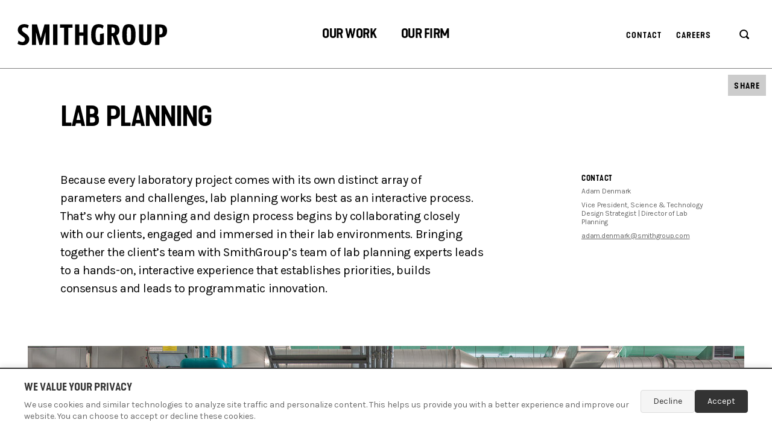

--- FILE ---
content_type: text/html; charset=UTF-8
request_url: https://www.smithgroup.com/our-work/services/lab-planning
body_size: 15933
content:
<!DOCTYPE html><html lang="en" dir="ltr" prefix="content: http://purl.org/rss/1.0/modules/content/ dc: http://purl.org/dc/terms/ foaf: http://xmlns.com/foaf/0.1/ og: http://ogp.me/ns# rdfs: http://www.w3.org/2000/01/rdf-schema# schema: http://schema.org/ sioc: http://rdfs.org/sioc/ns# sioct: http://rdfs.org/sioc/types# skos: http://www.w3.org/2004/02/skos/core# xsd: http://www.w3.org/2001/XMLSchema# " class="no-js"><head><meta charset="utf-8" /><link rel="canonical" href="https://www.smithgroup.com/our-work/services/lab-planning" /><meta name="description" content="Because every laboratory project comes with its own distinct array of parameters and challenges, lab planning works best as an interactive process. That’s why our planning and design process begins by collaborating closely with our clients, engaged and immersed in their lab environments. Bringing together the client’s team with SmithGroup’s team of lab planning experts leads to a hands-on, interactive experience that establishes priorities, builds consensus and leads to programmatic innovation." /><meta property="og:site_name" content="SmithGroup" /><meta property="og:title" content="Lab Planning" /><meta name="twitter:site" content="@SmithGroup" /><meta name="twitter:title" content="Lab Planning" /><meta name="twitter:site:id" content="61096386" /><meta name="Generator" content="Drupal 9 (https://www.drupal.org)" /><meta name="MobileOptimized" content="width" /><meta name="HandheldFriendly" content="true" /><meta name="viewport" content="width=device-width, initial-scale=1.0" /><link rel="alternate" hreflang="en" href="https://www.smithgroup.com/our-work/services/lab-planning" /><title>Lab Planning | SmithGroup</title><meta name="format-detection" content="telephone=no"><link rel="dns-prefetch" href="//fonts.googleapis.com"><link rel="dns-prefetch" href="//hello.myfonts.net"><link rel="preconnect" href="https://fonts.gstatic.com" crossorigin><link rel="preload" href="/themes/custom/smithgroup/fonts/36B460_0_0.woff2" as="font" type="font/woff2" crossorigin><link rel="preload" href="/themes/custom/smithgroup/fonts/36B460_1_0.woff2" as="font" type="font/woff2" crossorigin><link rel="preconnect" href="https://player.vimeo.com" crossorigin><link rel="preconnect" href="https://i.vimeocdn.com" crossorigin><link rel="preconnect" href="https://f.vimeocdn.com" crossorigin><link rel="alternate" type="application/rss+xml" title="SmithGroup" href="https://www.smithgroup.com/news/rss.xml"><link rel="stylesheet" media="all" href="/sites/default/files/css/css_f4xOkWFTRB_Dn6B7u8ydyq0exPSGo2p7HsC7E260HBA.css" /><link rel="stylesheet" media="all" href="https://fonts.googleapis.com/css?family=Karla:400,400i,700,700i" /><link rel="stylesheet" media="all" href="https://hello.myfonts.net/count/36b460" /><link rel="stylesheet" media="all" href="/sites/default/files/css/css_vPtoi9MB_uBD7F8Kk1ptRaa8u4NyUNpQbGFdGhI_REM.css" /> <script>
// Matomo consent management
(function() {
const CONSENT_COOKIE_NAME = 'matomo_consent';
const CONSENT_DURATION = 365; // days
// Check if user has already made a consent decision
function getConsentDecision() {
return localStorage.getItem(CONSENT_COOKIE_NAME);
}
// Save consent decision
function saveConsentDecision(consent) {
localStorage.setItem(CONSENT_COOKIE_NAME, consent);
var expiryDate = new Date();
expiryDate.setDate(expiryDate.getDate() + CONSENT_DURATION);
localStorage.setItem(CONSENT_COOKIE_NAME + '_expiry', expiryDate.getTime());
}
// Check if consent has expired
function isConsentExpired() {
var expiry = localStorage.getItem(CONSENT_COOKIE_NAME + '_expiry');
if (!expiry) return true;
return new Date().getTime() > parseInt(expiry);
}
// Load Matomo tracking
function loadMatomo() {
var _paq = window._paq = window._paq || [];
_paq.push(['trackPageView']);
_paq.push(['enableLinkTracking']);
(function() {
var u="https://smithgroup.matomo.cloud/";
_paq.push(['setTrackerUrl', u+'matomo.php']);
_paq.push(['setSiteId', '1']);
var d=document, g=d.createElement('script'), s=d.getElementsByTagName('script')[0];
g.async=true; g.src='https://cdn.matomo.cloud/smithgroup.matomo.cloud/matomo.js'; s.parentNode.insertBefore(g,s);
})();
}
// Handle consent decision
function handleConsent(accepted) {
saveConsentDecision(accepted ? 'accepted' : 'declined');
hideConsentPopup();
if (accepted) {
loadMatomo();
}
}
// Show consent popup
function showConsentPopup() {
var popup = document.getElementById('matomo-consent-popup');
if (popup) {
popup.style.display = 'block';
}
}
// Hide consent popup
function hideConsentPopup() {
var popup = document.getElementById('matomo-consent-popup');
if (popup) {
popup.style.display = 'none';
}
}
// Initialize consent management
function initConsent() {
var decision = getConsentDecision();
var expired = isConsentExpired();
if (decision && !expired) {
// User has already made a decision and it hasn't expired
if (decision === 'accepted') {
loadMatomo();
}
} else {
// Show consent popup
showConsentPopup();
}
}
// Make functions globally available
window.matomoConsent = {
accept: function() { handleConsent(true); },
decline: function() { handleConsent(false); }
};
// Initialize when DOM is ready
if (document.readyState === 'loading') {
document.addEventListener('DOMContentLoaded', initConsent);
} else {
initConsent();
}
})();
</script></head><body class="site--generic-page site is-node node-service-page path-node "> <noscript><iframe src="https://www.googletagmanager.com/ns.html?id=GTM-N3T88L8" height="0" width="0" style="display:none;visibility:hidden"></iframe></noscript> <svg xmlns="http://www.w3.org/2000/svg" xmlns:xlink="http://www.w3.org/1999/xlink" width="0" height="0" style="position:absolute"> <defs> <path d="M8.482 3C8.027 2.425 7.533 2.796 7 4.113L25.796 30.5 7 56.887 8.482 58l12.974-18.456 5.662-8.055.704-.99-.704-.988C15.15 12.41 8.938 3.575 8.482 3z" id="chevron-left-path"/> <filter x="-60%" y="-29.9%" width="220.1%" height="145.2%" filterUnits="objectBoundingBox" id="chevron-left-filter"> <feOffset dy="-4" in="SourceAlpha" result="shadowOffsetOuter1"/> <feGaussianBlur stdDeviation="3.5" in="shadowOffsetOuter1" result="shadowBlurOuter1"/> <feColorMatrix values="0 0 0 0 0 0 0 0 0 0 0 0 0 0 0 0 0 0 0.16443048 0" in="shadowBlurOuter1"/> </filter> <path id="chevron-right-path" d="M5.482 4L4 5.113 22.796 31.5 4 57.887 5.482 59l12.974-18.456 5.662-8.055.704-.99-.704-.988z"/> <filter x="-45.6%" y="-17.3%" width="210.5%" height="141.8%" filterUnits="objectBoundingBox" id="chevron-right-filter"> <feOffset dx="2" dy="2" in="SourceAlpha" result="shadowOffsetOuter1"/> <feGaussianBlur stdDeviation="3.5" in="shadowOffsetOuter1" result="shadowBlurOuter1"/> <feColorMatrix values="0 0 0 0 0 0 0 0 0 0 0 0 0 0 0 0 0 0 0.16443048 0" in="shadowBlurOuter1"/> </filter> <symbol id="chevron-left" viewBox="0 0 34 69"> <g transform="rotate(-180 17.411 30.37)" fill="none" fill-rule="evenodd"> <use fill="#000" filter="url(#chevron-left-filter)" xlink:href="#chevron-left-path"/> <use fill="#FFF" xlink:href="#chevron-left-path"/> </g> </symbol> <symbol id="chevron-right" viewBox="0 0 33 67"> <g fill="none" fill-rule="evenodd"> <use fill="#000" filter="url(#chevron-right-filter)" xlink:href="#chevron-right-path"/> <use fill="#FFF" xlink:href="#chevron-right-path"/> </g> </symbol> <symbol id="facebook" viewBox="0 0 32 32"> <path d="M19 6h5V0h-5c-3.86 0-7 3.14-7 7v3H8v6h4v16h6V16h5l1-6h-6V7c0-.542.458-1 1-1z"/> </symbol> <symbol id="instagram" viewBox="0 0 32 32"> <path d="M16 2.881c4.275 0 4.781.019 6.462.094 1.563.069 2.406.331 2.969.55a4.952 4.952 0 0 1 1.837 1.194 5.015 5.015 0 0 1 1.2 1.838c.219.563.481 1.412.55 2.969.075 1.688.094 2.194.094 6.463s-.019 4.781-.094 6.463c-.069 1.563-.331 2.406-.55 2.969a4.94 4.94 0 0 1-1.194 1.837 5.02 5.02 0 0 1-1.837 1.2c-.563.219-1.413.481-2.969.55-1.688.075-2.194.094-6.463.094s-4.781-.019-6.463-.094c-1.563-.069-2.406-.331-2.969-.55a4.952 4.952 0 0 1-1.838-1.194 5.02 5.02 0 0 1-1.2-1.837c-.219-.563-.481-1.413-.55-2.969-.075-1.688-.094-2.194-.094-6.463s.019-4.781.094-6.463c.069-1.563.331-2.406.55-2.969a4.964 4.964 0 0 1 1.194-1.838 5.015 5.015 0 0 1 1.838-1.2c.563-.219 1.412-.481 2.969-.55 1.681-.075 2.188-.094 6.463-.094zM16 0c-4.344 0-4.887.019-6.594.094-1.7.075-2.869.35-3.881.744-1.056.412-1.95.956-2.837 1.85a7.833 7.833 0 0 0-1.85 2.831C.444 6.538.169 7.7.094 9.4.019 11.113 0 11.656 0 16s.019 4.887.094 6.594c.075 1.7.35 2.869.744 3.881.413 1.056.956 1.95 1.85 2.837a7.82 7.82 0 0 0 2.831 1.844c1.019.394 2.181.669 3.881.744 1.706.075 2.25.094 6.594.094s4.888-.019 6.594-.094c1.7-.075 2.869-.35 3.881-.744 1.05-.406 1.944-.956 2.831-1.844s1.438-1.781 1.844-2.831c.394-1.019.669-2.181.744-3.881.075-1.706.094-2.25.094-6.594s-.019-4.887-.094-6.594c-.075-1.7-.35-2.869-.744-3.881a7.506 7.506 0 0 0-1.831-2.844A7.82 7.82 0 0 0 26.482.843C25.463.449 24.301.174 22.601.099c-1.712-.081-2.256-.1-6.6-.1z"/> <path d="M16 7.781c-4.537 0-8.219 3.681-8.219 8.219s3.681 8.219 8.219 8.219 8.219-3.681 8.219-8.219A8.221 8.221 0 0 0 16 7.781zm0 13.55a5.331 5.331 0 1 1 0-10.663 5.331 5.331 0 0 1 0 10.663zM26.462 7.456a1.919 1.919 0 1 1-3.838 0 1.919 1.919 0 0 1 3.838 0z"/> </symbol> <symbol id="linkedin" viewBox="0 0 32 32"> <path d="M12 12h5.535v2.837h.079c.77-1.381 2.655-2.837 5.464-2.837C28.92 12 30 15.637 30 20.367V30h-5.769v-8.54c0-2.037-.042-4.657-3.001-4.657-3.005 0-3.463 2.218-3.463 4.509V30H12V12zM2 12h6v18H2V12zm6-5a3 3 0 1 1-6 0 3 3 0 0 1 6 0z"/> </symbol> <symbol id="wechat" viewBox="0 0 32 32"> <path d="M9.648 3.726c-8.909 1.591-11.878 11.656-4.792 16.263 0.389 0.25 0.389 0.222-0.194 1.961l-0.5 1.489 3.589-1.924 0.953 0.231c0.999 0.25 2.276 0.426 3.127 0.426h0.509l-0.176-0.675c-1.397-5.144 3.432-10.241 9.714-10.241h0.851l-0.176-0.611c-1.378-4.82-7.197-7.937-12.905-6.92zM8.871 8.231c0.944 0.638 0.999 2.017 0.092 2.609-1.471 0.962-3.192-0.731-2.202-2.174 0.435-0.648 1.48-0.86 2.109-0.435zM16.457 8.231c1.554 1.045 0.389 3.46-1.351 2.794-1.258-0.481-1.406-2.211-0.231-2.831 0.463-0.25 1.184-0.231 1.582 0.037zM19.889 12.043c-4.413 0.805-7.475 4.154-7.299 8.002 0.231 5.153 6.272 8.705 12.073 7.114l0.685-0.185 1.443 0.777c0.796 0.435 1.462 0.749 1.48 0.712 0.019-0.046-0.139-0.601-0.342-1.24-0.463-1.425-0.472-1.323 0.148-1.767 6.975-5.005 0.851-15.052-8.187-13.414zM19.713 16.197c0.388 0.259 0.592 0.907 0.426 1.378-0.352 1.008-1.859 1.082-2.267 0.111-0.463-1.119 0.814-2.156 1.841-1.489zM25.893 16.308c0.611 0.583 0.509 1.573-0.204 1.943-1.092 0.555-2.239-0.555-1.674-1.619 0.37-0.685 1.323-0.851 1.878-0.324z" /> </symbol> <symbol id="youku" viewBox="0 0 97.214 97.214"> <g> <g> <path d="M20.292,33.01c-2.884-1.017-3.869,0.497-4.474,1.927l-4.881,11.574L6.281,34.896c-0.764-1.568-2.042-2.666-4.433-1.865 c-2.593,0.867-1.747,3.523-1.601,4.022L7.55,53.771l-2.867,6.266c-0.381,0.841-1.069,3.175,1.489,4.174 c2.561,0.998,3.735-0.467,4.571-2.178l11.144-25C21.887,37.033,23.271,34.063,20.292,33.01z"/> <path d="M30.375,34.757c-5.629,0-10.193,4.476-10.193,9.996c0,5.521,3.912,9.999,10.193,9.999c6.757,0,10.19-4.478,10.19-9.999 C40.564,39.233,36.001,34.757,30.375,34.757z M30.375,50.245c-2.512,0-4.546-2.388-4.546-5.329c0-2.945,2.034-5.33,4.546-5.33 c2.507,0,4.543,2.385,4.543,5.33C34.917,47.857,32.88,50.245,30.375,50.245z"/> <path d="M56.625,35.318c-1.742,0.114-2.63,1.135-2.749,3.023l-0.003,9.277c-0.097,1.977-1.42,3.332-3.628,3.388 c-3.274,0.082-3.718-2.255-3.713-3.088l0.007-9.309c-0.074-1.86-0.928-2.795-2.612-2.868c-1.807,0.131-2.763,1.171-2.881,3.056 l-0.012,9.249c0.037,1.159-0.141,7.13,9.194,6.999c5.249-0.068,8.934-2.868,9.181-7.598l0.022-9.309 C59.345,36.271,58.422,35.357,56.625,35.318z"/> <path d="M94.417,35.464c-1.741,0.063-2.69,1.067-2.761,2.932v9.262c-0.102,1.958-1.642,3.233-3.655,3.233 c-2.116,0-3.56-1.277-3.662-3.233l-0.016-9.262c-0.098-1.864-0.958-2.876-2.669-2.938c-1.894,0-2.762,1.08-2.86,2.945v9.267 c0.198,4.658,3.253,7.106,9.191,7.2c5.974-0.094,8.972-2.536,9.229-7.213v-9.262C97.113,36.532,96.165,35.528,94.417,35.464z"/> <path d="M72.157,44.902l4.93-4.294c0,0,2.438-2.318,0.302-4.351c-1.568-1.497-3.567-0.638-4.288,0.024l-7.195,6.799l-0.039-4.923 c-0.045-1.658-0.979-2.713-2.911-2.713c-1.988,0-2.807,0.995-2.907,2.709v14.123c0.102,1.646,1.094,2.448,2.915,2.448 c1.901,0.008,2.852-0.864,2.929-2.438l0.007-5.253c0,0,7.59,6.418,8.004,6.771c1.223,1.003,3.228,0.896,4.226-0.062 c1.055-1.014,0.807-3.094-0.465-4.171L72.157,44.902z"/> </g> </g> <g> </g> <g> </g> <g> </g> <g> </g> <g> </g> <g> </g> <g> </g> <g> </g> <g> </g> <g> </g> <g> </g> <g> </g> <g> </g> <g> </g> <g> </g> </symbol> <symbol id="logo" viewBox="0 0 252 39"> <path d="M72.42 8h6.92v28.56h7V8h7V2.53H72.42zm114.3-.63c-2.68 0-3.61 3.17-3.61 12.13s.93 12.13 3.61 12.13 3.66-3.16 3.66-12.13-.93-12.13-3.66-12.13zm0-5.31c8.18 0 11.05 4.53 11.05 17.44s-2.87 17.44-11.05 17.44-11-4.53-11-17.44 2.87-17.44 11.01-17.44zm51.71 5.43h-1.12v11.67h1.17c2.67 0 4.23-1.95 4.23-6 0-3.83-1.36-5.67-4.28-5.67zm.14 16.57h-1.26v12.5h-7.15v-34h8.27C246.3 2.53 250 6 250 13.12s-3.79 10.94-11.43 10.94zM203.45 2.53h7.14v21.76c0 4.92.42 7.35 3.26 7.35s3.26-2.43 3.26-7.35V2.53h7.14v22.86c0 9.08-3.11 11.55-10.4 11.55s-10.4-2.47-10.4-11.56zm-45.4 14.53h1.61c2.62 0 4.08-1.65 4.08-5 0-3.1-1.36-4.61-4.28-4.61h-1.41v9.57zm6.8 19.5l-5.15-14.93h-1.65v14.93h-7v-34h8.39c7.87 0 11.62 3 11.62 9.38 0 4.32-1.7 7.19-5.11 8.65l6.23 16zm-60.4 0V21.18h6.92v15.38h7v-34h-7v13.2h-6.92V2.53h-7v34zM61.09 2.53h7.14v34h-7.14zM42.78 36.56l5.66-21.25v21.25h6.64v-34h-8.29L40.57 25.3 34.35 2.53h-8.29v34h6.63V15.31l5.67 21.25zM143.07 9.82a7.49 7.49 0 0 0-5.57-2.45c-3.53 0-6 2.29-6 12.16 0 7.26 1.24 12.1 5 12.1a4.91 4.91 0 0 0 2.35-.35V18.45l6.34-1.39V35a15.52 15.52 0 0 1-8.33 2c-8.47 0-12.76-4.37-12.76-17.46S129 2.06 136.71 2.06c3.5 0 6.35.94 8.19 2.72zM13.13 2.06c3.73 0 6 .94 7.58 2.1l-1.82 5a7.47 7.47 0 0 0-5.12-1.91C11 7.25 9.38 8.69 9.38 11s1.5 3.56 4.54 5.66c5.77 4 7.63 6.82 7.63 10.5 0 5.34-4 9.82-10.51 9.82-4.42 0-7.44-1.22-9-2.47l1.78-5a11.19 11.19 0 0 0 6.15 2.29 4.47 4.47 0 0 0 4.59-4.33c0-2.34-1.95-3.86-5.21-6.08-5.35-3.66-6.83-6.13-6.83-9.8 0-5.66 4.32-9.53 10.61-9.53z"/> </symbol> <symbol id="mail" viewBox="0 0 32 32"> <path d="M32 8c0-.7-.6-1.4-1.4-1.4H1.4C.6 6.6 0 7.2 0 8v16c0 .8.6 1.4 1.4 1.4h29.2c.8 0 1.4-.6 1.4-1.4V8zm-5.6 1.4L16 17.1 5.6 9.4h20.8zM2.8 22.6V10.8L15.2 20c.6.4 1.1.4 1.7 0l12.4-9.2v11.8H2.8z"/> </symbol> <symbol id="refresh" viewBox="0 0 18 15"> <path d="M17.7 6.6l-3 2.9c-.3.3-.9.3-1.2 0l-3-2.9c-.3-.3-.3-.8 0-1.2.3-.3.9-.3 1.2 0L13.4 7c-.2-3.2-3-5.7-6.2-5.5-3.2.2-5.7 3-5.5 6.2.2 3.2 3 5.7 6.2 5.5 1.1-.1 2.1-.4 2.9-1 .4-.3.9-.2 1.2.2.3.4.2.9-.2 1.1-1.2 1-2.7 1.5-4.3 1.5C3.4 14.9 0 11.5.1 7.4.2 3.3 3.6-.1 7.7 0c3.8.1 7 3 7.4 6.8l1.4-1.3c.3-.3.9-.3 1.2 0 .3.3.3.8 0 1.1z"/> </symbol> <symbol id="rss" viewBox="0 0 32 32"> <path d="M4.259 23.467A4.265 4.265 0 0 0 0 27.719a4.25 4.25 0 0 0 4.259 4.244 4.25 4.25 0 0 0 4.265-4.244 4.265 4.265 0 0 0-4.265-4.252zM.005 10.873v6.133c3.993 0 7.749 1.562 10.577 4.391A14.897 14.897 0 0 1 14.966 32h6.16c0-11.651-9.478-21.127-21.121-21.127zM.012 0v6.136C14.255 6.136 25.848 17.74 25.848 32H32C32 14.36 17.648 0 .012 0z"/> </symbol> <symbol id="search" viewBox="0 0 18 18"> <path d="M16.6 16.5c-.6.6-1.5.6-2.1 0l-2.7-2.7c-1.1.7-2.4 1.1-3.8 1.1-3.9 0-6.9-3.1-6.9-6.9 0-3.8 3.2-6.9 7-6.9s7 3 7 6.9c0 1.4-.4 2.7-1.1 3.8l2.7 2.7c.3.3.5 1.4-.1 2zM8.2 3.1c-2.8 0-5 2.2-5 5s2.2 5 5 5 5-2.2 5-5-2.3-5-5-5z"/> </symbol> <symbol id="twitter" viewBox="0 0 32 32"> <path d="M32 7.075a12.941 12.941 0 0 1-3.769 1.031 6.601 6.601 0 0 0 2.887-3.631 13.21 13.21 0 0 1-4.169 1.594A6.565 6.565 0 0 0 22.155 4a6.563 6.563 0 0 0-6.563 6.563c0 .512.056 1.012.169 1.494A18.635 18.635 0 0 1 2.23 5.195a6.56 6.56 0 0 0-.887 3.3 6.557 6.557 0 0 0 2.919 5.463 6.565 6.565 0 0 1-2.975-.819v.081a6.565 6.565 0 0 0 5.269 6.437 6.574 6.574 0 0 1-2.968.112 6.588 6.588 0 0 0 6.131 4.563 13.17 13.17 0 0 1-9.725 2.719 18.568 18.568 0 0 0 10.069 2.95c12.075 0 18.681-10.006 18.681-18.681 0-.287-.006-.569-.019-.85A13.216 13.216 0 0 0 32 7.076z"/> </symbol> <symbol id="youtube" viewBox="0 0 32 32"> <path d="M31.681 9.6s-.313-2.206-1.275-3.175C29.187 5.15 27.825 5.144 27.2 5.069c-4.475-.325-11.194-.325-11.194-.325h-.012s-6.719 0-11.194.325c-.625.075-1.987.081-3.206 1.356C.631 7.394.325 9.6.325 9.6s-.319 2.588-.319 5.181v2.425c0 2.587.319 5.181.319 5.181s.313 2.206 1.269 3.175c1.219 1.275 2.819 1.231 3.531 1.369 2.563.244 10.881.319 10.881.319s6.725-.012 11.2-.331c.625-.075 1.988-.081 3.206-1.356.962-.969 1.275-3.175 1.275-3.175s.319-2.587.319-5.181v-2.425c-.006-2.588-.325-5.181-.325-5.181zM12.694 20.15v-8.994l8.644 4.513-8.644 4.481z"/> </symbol> </defs> </svg><div class="site-skip-link"> <a href="#main-content" class="visually-hidden focusable js-anchor-ignore"> Skip to main content </a></div><div class="dialog-off-canvas-main-canvas" data-off-canvas-main-canvas> <header class="site-header is-visible"><div class="site-header__wrap"><div id="block-smithgroup-branding" data-block-plugin-id="system_branding_block" class="site-header__logo"> <a href="/" title="Home" class="btn btn--logo"> <svg role="img" class="btn__svg" aria-labelledby="site-header-logo"><title id="site-header-logo">SmithGroup</title> <use xlink:href="#logo"></use> </svg> </a></div> <button class="site-header__menu-toggle btn btn--menu js-menu-toggle"> <span class="visually-hidden"> Menu </span> <span class="btn__menu-wrap"> <i></i> </span></button><div class="site-header__content"><div class="site-header__scroll"><nav role="navigation" aria-labelledby="block-smithgroup-main-menu-menu" id="block-smithgroup-main-menu" data-block-plugin-id="system_menu_block:main" class="site-header__main-menu"><h2 class="visually-hidden" id="block-smithgroup-main-menu-menu">Primary Navigation</h2><ul class="site-header__main-menu-list-1 list"><li class="site-header__main-menu-list-item-1 list__item" tabindex="0" role="button"><span class="active-trail">Our Work</span><ul class="site-header__main-menu-list-2 list"><li class="site-header__main-menu-list-item-2 list__item"><a href="/our-work/projects" data-drupal-link-system-path="node/11096">Projects</a></li><li class="site-header__main-menu-list-item-2 list__item"><a href="/our-work/markets" data-drupal-link-system-path="node/136">Markets</a></li><li class="site-header__main-menu-list-item-2 list__item"><a href="/our-work/services" class="active-trail" data-drupal-link-system-path="node/141">Services</a></li><li class="site-header__main-menu-list-item-2 list__item"><a href="/our-work/perspectives" data-drupal-link-system-path="node/11101">Perspectives</a></li></ul></li><li class="site-header__main-menu-list-item-1 list__item" tabindex="0" role="button"><span>Our Firm</span><ul class="site-header__main-menu-list-2 list"><li class="site-header__main-menu-list-item-2 list__item"><a href="/about-us" data-drupal-link-system-path="node/61">About</a></li><li class="site-header__main-menu-list-item-2 list__item"><a href="/our-firm/people" data-drupal-link-system-path="node/11116">People</a></li><li class="site-header__main-menu-list-item-2 list__item"><a href="/news" data-drupal-link-system-path="node/11106">News</a></li><li class="site-header__main-menu-list-item-2 list__item"><a href="/our-firm/locations" data-drupal-link-system-path="node/146">Locations</a></li><li class="site-header__main-menu-list-item-2 list__item"><a href="/our-firm/careers" data-drupal-link-system-path="node/151">Careers</a></li></ul></li></ul></nav><nav role="navigation" aria-labelledby="block-secondarynavigationheader-2-menu" id="block-secondarynavigationheader-2" data-block-plugin-id="system_menu_block:secondary-navigation-header" class="site-header__secondary-menu"><h2 class="visually-hidden" id="block-secondarynavigationheader-2-menu">Secondary navigation header</h2><ul class="list list--tight"><li class="list__item"><a href="/contact-us" class="btn btn--generic btn--light-generic" data-drupal-link-system-path="node/81">Contact</a></li><li class="list__item"><a href="/our-firm/careers" class="btn btn--generic btn--light-generic" data-drupal-link-system-path="node/151">Careers</a></li><li class="js-language-toggle list__item"><a href="/zh-hans/node/286" class="btn btn--generic btn--light-generic" hreflang="zh-hans"></a></li><li class="list__item"><a href="/search" class="btn btn--generic btn--light-generic btn--icon-generic hide-on-mobile"><svg role="img" class="btn__search-icon center center--both" aria-labelledby="search-icon"><title id="search-icon">Search</title><use xlink:href="#search"></use></svg></a><div class="hide-on-desktop"><form class="form form--search" action="/search" method="get" accept-charset="UTF-8"><div class="field js-form-item form__item js-form-type-search field--search js-form-item-search field--no-label"><label for="edit-search" class="field__label visually-hidden">Search</label><input autocomplete="off" placeholder="Search this site" type="search" id="edit-search" name="search" value="" size="30" maxlength="128" class="field__input"></div><button type="submit" class="btn btn--medium-icon form__single-field-submit"><svg role="img" class="btn__medium-icon center center--both" aria-labelledby="mobile-search-results-icon"><title id="mobile-search-results-icon">Search</title><use xlink:href="#search"></use></svg></button></form></div></li></ul></nav><div id="block-smithgroup-mobile-menu-social-network-links" data-block-plugin-id="block_content:245a84c2-2a8e-4b01-8d4a-831d0eed711c" class="site-header__social-network-links"><h2 class="visually-hidden">Connect</h2><ul class="site-footer__social-network-links-list list list--tight"><li class="list__item"><a href="https://www.facebook.com/SmithGroupCo/" target="_blank" rel="noreferrer" class="btn btn--icon"><svg role="img" class="btn__icon center center--both" aria-labelledby="social-network-link"><title id="social-network-link">Facebook</title><use xlink:href="#facebook"></use></svg></a></li><li class="list__item"><a href="https://www.instagram.com/smithgroup/" target="_blank" rel="noreferrer" class="btn btn--icon"><svg role="img" class="btn__icon center center--both" aria-labelledby="social-network-link--2"><title id="social-network-link--2">Instagram</title><use xlink:href="#instagram"></use></svg></a></li><li class="list__item"><a href="https://www.linkedin.com/company/smithgroup/" target="_blank" rel="noreferrer" class="btn btn--icon"><svg role="img" class="btn__icon center center--both" aria-labelledby="social-network-link--3"><title id="social-network-link--3">LinkedIn</title><use xlink:href="#linkedin"></use></svg></a></li><li class="list__item"><a href="https://www.youtube.com/c/SmithGroup" target="_blank" rel="noreferrer" class="btn btn--icon"><svg role="img" class="btn__icon center center--both" aria-labelledby="social-network-link--4"><title id="social-network-link--4">YouTube</title><use xlink:href="#youtube"></use></svg></a></li></ul></div></div></div></div></header><main id="main-content" class="site-content"><div data-drupal-messages-fallback class="hidden"></div><div id="block-smithgroup-content" data-block-plugin-id="system_main_block" class="wrap"> <article role="article" about="/our-work/services/lab-planning" data-path="/our-work/services/lab-planning" class="wrapper node-display-full"><div class="wysiwyg"><div class="layout layout--regular layout--remove-padding layout--clearfix"><div class="col col--title col--left col--regular-12"><h1><span>Lab Planning</span></h1></div></div><div class="layout layout--regular layout--large-bottom-spacing layout--clearfix"><div class="col col--left col--regular-13 col--double-stacked"><p>Because every laboratory project comes with its own distinct array of parameters and challenges, lab planning works best as an interactive process. That’s why our planning and design process begins by collaborating closely with our clients, engaged and immersed in their lab environments. Bringing together the client’s team with SmithGroup’s team of lab planning experts leads to a hands-on, interactive experience that establishes priorities, builds consensus and leads to programmatic innovation.</p></div> <aside class="col col--right col--regular-4 wysiwyg--aside-callout"><h3>CONTACT</h3><p>Adam Denmark</p><p>Vice President, Science &amp; Technology Design Strategist | Director of Lab Planning</p><p><span class="spamspan"><span class="u">adam.denmark</span> [at] <span class="d">smithgroup.com</span></span></p><p> </p> </aside></div> <figure class="layout layout--wide"> <a href="https://www.smithgroup.com/projects/national-renewable-energy-laboratory-energy-systems-integration-facility"><img srcset="/sites/default/files/styles/mobile_1x/public/2018-07/NREL-ESIF-05.jpg?itok=Qs8quB67 389w, /sites/default/files/styles/wide_tablet_1x/public/2018-07/NREL-ESIF-05.jpg?itok=7TWegTQh 736w, /sites/default/files/styles/mobile_2x/public/2018-07/NREL-ESIF-05.jpg?itok=NuAbaQ5A 778w, /sites/default/files/styles/mobile_3x/public/2018-07/NREL-ESIF-05.jpg?itok=LLOIM5Nt 1167w, /sites/default/files/styles/wide_desktop_1x/public/2018-07/NREL-ESIF-05.jpg?itok=hKLFIsKa 1188w, /sites/default/files/styles/wide_tablet_2x/public/2018-07/NREL-ESIF-05.jpg?itok=-X1zU_WP 1472w" sizes="768px) 736px, 1188px" src="/sites/default/files/styles/mobile_1x/public/2018-07/NREL-ESIF-05.jpg?itok=Qs8quB67" alt="Energy Systems Integrations Facility SmithGroup" typeof="Image" /></a> <figcaption class="col col--wide-8 col--push-wide-left-1"><p><a href="/projects/national-renewable-energy-laboratory-energy-systems-integration-facility">National Renewable Energy Laboratory Energy Systems Integrations Facility</a></p> </figcaption> </figure><div class="layout layout--regular layout--large-spacing layout--clearfix"><div class="col col--left col--regular-13"><p>Today’s laboratories are technological marvels and workplace tools—and must excel at both. Designing and building such a facility demands a team that understands the intricacies of your work almost as well as your researchers do. Some might find that daunting.</p><p>At SmithGroup, it’s where we shine. With the kind of exacting specifications scientists can appreciate, we’ll tap into our deep pool of talent to curate a custom team for your project, from laboratory planners to sustainability strategists to fire protection engineers. That collective experience provides even more than knowledge. It provides the wisdom to address your most vexing challenges.</p></div></div><div class="layout layout--wide layout--clearfix mosaic"> <figure class="mosaic__item mosaic__top-left col--left col--wide-9"><div class="mosaic__left-image"> <a href="https://www.smithgroup.com/projects/university-of-michigan-biological-sciences-building-and-museum-of-natural-history"><img srcset="/sites/default/files/styles/mobile_1x/public/2022-07/22763_N111.jpg?itok=lOuhIJDr 389w, /sites/default/files/styles/mosaic_small_desktop_1x/public/2022-07/22763_N111.jpg?itok=zo533JuD 486w, /sites/default/files/styles/small_tablet_1x/public/2022-07/22763_N111.jpg?itok=THGo1CWo 742w, /sites/default/files/styles/mobile_2x/public/2022-07/22763_N111.jpg?itok=3-CCVDLR 778w, /sites/default/files/styles/mosaic_small_desktop_2x/public/2022-07/22763_N111.jpg?itok=gkh-qrfq 972w, /sites/default/files/styles/mobile_3x/public/2022-07/22763_N111.jpg?itok=vMh8jwBi 1167w, /sites/default/files/styles/small_tablet_2x/public/2022-07/22763_N111.jpg?itok=HPT4kcNH 1484w" sizes="767px) 742px, 486px" src="/sites/default/files/styles/mobile_1x/public/2022-07/22763_N111.jpg?itok=lOuhIJDr" alt="University of Michigan Biological Sciences Building" typeof="Image" /></a></div> <figcaption class="mosaic__caption col--6-of-9"><p><a href="/projects/university-of-michigan-biological-sciences-building-and-museum-of-natural-history">University of Michigan Biological Sciences Building and Museum of Natural History</a> | Award for Excellence in Innovation, Lab Design Excellence Awards, Lab Manager, 2021</p> </figcaption> </figure> <figure class="mosaic__item mosaic__top-right"><div class="mosaic__right-image"> <a href="https://www.smithgroup.com/projects/kornberg-center-promega-corporation"><img srcset="/sites/default/files/styles/mobile_1x/public/2021-04/Promega%205.jpg?itok=2n5EjRGS 389w, /sites/default/files/styles/mosaic_large_desktop_1x/public/2021-04/Promega%205.jpg?itok=bVoCMj6y 675w, /sites/default/files/styles/small_tablet_1x/public/2021-04/Promega%205.jpg?itok=pF0wljeF 742w, /sites/default/files/styles/mobile_2x/public/2021-04/Promega%205.jpg?itok=TC8ScJmY 778w, /sites/default/files/styles/mobile_3x/public/2021-04/Promega%205.jpg?itok=dXJQ21OZ 1167w, /sites/default/files/styles/mosaic_large_desktop_2x/public/2021-04/Promega%205.jpg?itok=gfhbYusl 1350w, /sites/default/files/styles/small_tablet_2x/public/2021-04/Promega%205.jpg?itok=jeA5mbcL 1484w" sizes="767px) 742px, 675px" src="/sites/default/files/styles/mobile_1x/public/2021-04/Promega%205.jpg?itok=2n5EjRGS" alt="Kornberg Center, Promega Corporation" typeof="Image" /></a></div> <figcaption class="mosaic__caption col--6-of-9-5"><p><a href="/projects/kornberg-center-promega-corporation">Kornberg Center, Promega Corporation</a></p> </figcaption> </figure> <figure class="mosaic__item mosaic__bottom-left col--left col--wide-12"><div class="mosaic__right-image"> <a href="https://www.smithgroup.com/projects/university-of-texas-at-dallas-engineering-building"><img srcset="/sites/default/files/styles/mobile_1x/public/2019-01/UTD%20Engineering%209.jpg?itok=Bxsrt6tp 389w, /sites/default/files/styles/mosaic_large_desktop_1x/public/2019-01/UTD%20Engineering%209.jpg?itok=mjygulJy 675w, /sites/default/files/styles/small_tablet_1x/public/2019-01/UTD%20Engineering%209.jpg?itok=U-0BRkDu 742w, /sites/default/files/styles/mobile_2x/public/2019-01/UTD%20Engineering%209.jpg?itok=6FJhUZWM 778w, /sites/default/files/styles/mobile_3x/public/2019-01/UTD%20Engineering%209.jpg?itok=EBkuDP7a 1167w, /sites/default/files/styles/mosaic_large_desktop_2x/public/2019-01/UTD%20Engineering%209.jpg?itok=uonQGZky 1350w, /sites/default/files/styles/small_tablet_2x/public/2019-01/UTD%20Engineering%209.jpg?itok=Xr9nsraA 1484w" sizes="767px) 742px, 675px" src="/sites/default/files/styles/mobile_1x/public/2019-01/UTD%20Engineering%209.jpg?itok=Bxsrt6tp" alt="University of Texas at Dallas Engineering Building" typeof="Image" /></a></div> <figcaption class="mosaic__caption col--6-of-9-5"><p><a href="/projects/university-of-texas-at-dallas-engineering-building">University of Texas at Dallas Engineering Building</a> | Lab of the Year Mention, 2019</p> </figcaption> </figure> <figure class="mosaic__item mosaic__bottom-right col--right col--wide-9-5"><div class="mosaic__left-image"> <a href="https://www.smithgroup.com/projects/life-sciences-building"><img srcset="/sites/default/files/styles/mobile_1x/public/2022-04/ESB%203.jpg?itok=KktINS7G 389w, /sites/default/files/styles/mosaic_small_desktop_1x/public/2022-04/ESB%203.jpg?itok=gY91gmZb 486w, /sites/default/files/styles/small_tablet_1x/public/2022-04/ESB%203.jpg?itok=O_3W2EXW 742w, /sites/default/files/styles/mobile_2x/public/2022-04/ESB%203.jpg?itok=J-D-tuPf 778w, /sites/default/files/styles/mosaic_small_desktop_2x/public/2022-04/ESB%203.jpg?itok=EIm1rXUh 972w, /sites/default/files/styles/mobile_3x/public/2022-04/ESB%203.jpg?itok=ajjz6O-w 1167w, /sites/default/files/styles/small_tablet_2x/public/2022-04/ESB%203.jpg?itok=xDCBEBuy 1484w" sizes="767px) 742px, 486px" src="/sites/default/files/styles/mobile_1x/public/2022-04/ESB%203.jpg?itok=KktINS7G" alt="Life Sciences Building" typeof="Image" /></a></div> <figcaption class="mosaic__caption col--6-of-9"><p><a href="/projects/life-sciences-building">Life Sciences Building</a></p> </figcaption> </figure></div></div> <footer><div class="layout layout--regular layout--small-spacing layout--clearfix with-rule"><div class="col col--left col--regular-5 col--stacked wysiwyg wysiwyg--callout"></div><div class="col col--right col--regular-14"><h3 class="text-subtitle">Contact Us</h3> <figure role="group" class="col col--6-5-of-14 col--left contact-teaser wysiwyg wysiwyg--contact-teaser" itemscope itemtype="http://schema.org/Person"><div class="contact-teaser__image" itemprop="image"> <a href="/people/adam-denmark"> <img srcset="/sites/default/files/styles/contact_teaser_desktop_1x/public/2024-11/Denmark_Adam_website_headshot.jpg?h=33c22240&amp;itok=_Qomam3l 1x, /sites/default/files/styles/contact_teaser_desktop_2x/public/2024-11/Denmark_Adam_website_headshot.jpg?h=33c22240&amp;itok=g3t7lg5v 2x, /sites/default/files/styles/contact_teaser_desktop_3x/public/2024-11/Denmark_Adam_website_headshot.jpg?h=33c22240&amp;itok=JUxhjpJX 3x" src="/sites/default/files/styles/contact_teaser_desktop_1x/public/2024-11/Denmark_Adam_website_headshot.jpg?h=33c22240&amp;itok=_Qomam3l" alt="Adam Denmark, Phoenix, Vice President, Science &amp; Technology Design Strategist | Director of Lab Planning, Academic Research, Corporate Research &amp; Development, Forensic, Government, Government Research, Higher Education, Lab Planning, Science &amp; Technology, Sustainable Design" typeof="foaf:Image" /></a></div><figcaption class="contact-teaser__info break-word"><p> <strong itemprop="name"><a href="/people/adam-denmark"><span>Adam Denmark</span></a></strong> <br> <span itemprop="jobTitle"> Vice President, Science &amp; Technology Design Strategist | Director of Lab Planning</span></p><p> <span itemprop="telephone"> <a href="tel:%28602%29265-2200">(602) 265-2200</a></span> <br> <span itemprop="email"> <span class="spamspan"><span class="u">adam.denmark</span> [at] <span class="d">smithgroup.com</span></span></span></p> </figcaption> </figure></div></div><div class="layout layout--medium-spacing unwrapper bg-lightest-grey"><div class="layout layout--clearfix layout--full rewrap wysiwyg wysiwyg--panels"><h3 class="col col--full-12">Related</h3></div><div class="hide-overflow"><ul class="list list--top panel js-panel"><li class="list__item panel__item"><article role="article" about="/news/2023/ucsf-weill-neurosciences-building-honored-with-sefa-lab-of-the-year-award" class="panel-item wysiwyg wysiwyg--panel"> <a href="/news/2023/ucsf-weill-neurosciences-building-honored-with-sefa-lab-of-the-year-award" class="panel-item__link" rel="bookmark"> <figure role="group"><div class="panel-item__media-wrap intrinsic intrinsic--16x10"><div class="panel-item__media intrinsic__item"> <img srcset="/sites/default/files/styles/panel_mobile_1x/public/2022-05/UCSF%20Weil%209.jpg?h=33c22240&amp;itok=wN3Gze4a 166w, /sites/default/files/styles/panel_desktop_1x/public/2022-05/UCSF%20Weil%209.jpg?itok=idsoohrI 260w, /sites/default/files/styles/panel_mobile_2x/public/2022-05/UCSF%20Weil%209.jpg?h=33c22240&amp;itok=n9lrQ3fA 332w, /sites/default/files/styles/panel_mobile_3x/public/2022-05/UCSF%20Weil%209.jpg?h=33c22240&amp;itok=nb9CDkho 498w, /sites/default/files/styles/panel_desktop_2x/public/2022-05/UCSF%20Weil%209.jpg?h=33c22240&amp;itok=I69tpZ-z 520w, /sites/default/files/styles/panel_desktop_3x/public/2022-05/UCSF%20Weil%209.jpg?h=33c22240&amp;itok=hNf5bksr 780w" sizes="(max-width:414px) 166px, 260px" src="/sites/default/files/styles/panel_mobile_1x/public/2022-05/UCSF%20Weil%209.jpg?h=33c22240&amp;itok=wN3Gze4a" alt="UCSF Weill Neurosciences Building" typeof="foaf:Image" /></div></div> <figcaption class="panel-item__info"><h4><span>UCSF Weill Neurosciences Building Honored with SEFA Lab of the Year Award</span></h4><p> <span class="panel-item__primary-category"> News </span> <span class="visually-hidden">: </span> <span class="panel-item__secondary-category"> News Releases </span></p> </figcaption> </figure> </a></article></li><li class="list__item panel__item"><article role="article" about="/projects/university-of-california-san-francisco-joan-and-sanford-i-weill-neurosciences-building" class="panel-item wysiwyg wysiwyg--panel"> <a href="/projects/university-of-california-san-francisco-joan-and-sanford-i-weill-neurosciences-building" class="panel-item__link" rel="bookmark"> <figure role="group"><div class="panel-item__media-wrap intrinsic intrinsic--16x10"><div class="panel-item__media intrinsic__item"> <img srcset="/sites/default/files/styles/panel_mobile_1x/public/2022-05/UCSF%20Weil%202.jpg?h=33c22240&amp;itok=-xcb0YRA 166w, /sites/default/files/styles/panel_desktop_1x/public/2022-05/UCSF%20Weil%202.jpg?itok=xqXAMJdt 260w, /sites/default/files/styles/panel_mobile_2x/public/2022-05/UCSF%20Weil%202.jpg?h=33c22240&amp;itok=bLZg-zts 332w, /sites/default/files/styles/panel_mobile_3x/public/2022-05/UCSF%20Weil%202.jpg?h=33c22240&amp;itok=66LB_-no 498w, /sites/default/files/styles/panel_desktop_2x/public/2022-05/UCSF%20Weil%202.jpg?h=33c22240&amp;itok=wlowrQWH 520w, /sites/default/files/styles/panel_desktop_3x/public/2022-05/UCSF%20Weil%202.jpg?h=33c22240&amp;itok=8NQj6C0s 780w" sizes="(max-width:414px) 166px, 260px" src="/sites/default/files/styles/panel_mobile_1x/public/2022-05/UCSF%20Weil%202.jpg?h=33c22240&amp;itok=-xcb0YRA" alt="UCSF Weill Neuroscience San Francisco " typeof="foaf:Image" /></div></div> <figcaption class="panel-item__info"><h4><span> UCSF - Joan and Sanford I. Weill Neurosciences Building </span></h4><p class="panel-item__category">Project</p> </figcaption> </figure> </a></article></li><li class="list__item panel__item"><article role="article" about="/projects/kornberg-center-promega-corporation" class="panel-item wysiwyg wysiwyg--panel"> <a href="/projects/kornberg-center-promega-corporation" class="panel-item__link" rel="bookmark"> <figure role="group"><div class="panel-item__media-wrap intrinsic intrinsic--16x10"><div class="panel-item__media intrinsic__item"> <img srcset="/sites/default/files/styles/panel_mobile_1x/public/2024-07/Promega%20Exterior.jpg?h=33c22240&amp;itok=5aOx0WkM 166w, /sites/default/files/styles/panel_desktop_1x/public/2024-07/Promega%20Exterior.jpg?itok=5GJZnzBR 260w, /sites/default/files/styles/panel_mobile_2x/public/2024-07/Promega%20Exterior.jpg?h=33c22240&amp;itok=q2U0ZCxH 332w, /sites/default/files/styles/panel_mobile_3x/public/2024-07/Promega%20Exterior.jpg?h=33c22240&amp;itok=67gRCqvL 498w, /sites/default/files/styles/panel_desktop_2x/public/2024-07/Promega%20Exterior.jpg?h=33c22240&amp;itok=VaCD9kKI 520w, /sites/default/files/styles/panel_desktop_3x/public/2024-07/Promega%20Exterior.jpg?h=33c22240&amp;itok=jffSRSF_ 780w" sizes="(max-width:414px) 166px, 260px" src="/sites/default/files/styles/panel_mobile_1x/public/2024-07/Promega%20Exterior.jpg?h=33c22240&amp;itok=5aOx0WkM" alt="Promega Headquarters" typeof="foaf:Image" /></div></div> <figcaption class="panel-item__info"><h4><span> Kornberg Center, Promega Corporation</span></h4><p class="panel-item__category">Project</p> </figcaption> </figure> </a></article></li><li class="list__item panel__item"><article role="article" about="/projects/california-institute-of-technology-chen-neuroscience-research-building" class="panel-item wysiwyg wysiwyg--panel"> <a href="/projects/california-institute-of-technology-chen-neuroscience-research-building" class="panel-item__link" rel="bookmark"> <figure role="group"><div class="panel-item__media-wrap intrinsic intrinsic--16x10"><div class="panel-item__media intrinsic__item"> <img srcset="/sites/default/files/styles/panel_mobile_1x/public/2021-07/Chen%201%20Final_0.jpg?h=33c22240&amp;itok=8tcVev3I 166w, /sites/default/files/styles/panel_desktop_1x/public/2021-07/Chen%201%20Final_0.jpg?itok=ynui62nk 260w, /sites/default/files/styles/panel_mobile_2x/public/2021-07/Chen%201%20Final_0.jpg?h=33c22240&amp;itok=UFDuO5TK 332w, /sites/default/files/styles/panel_mobile_3x/public/2021-07/Chen%201%20Final_0.jpg?h=33c22240&amp;itok=ZXS1MoWB 498w, /sites/default/files/styles/panel_desktop_2x/public/2021-07/Chen%201%20Final_0.jpg?h=33c22240&amp;itok=H0KI1in8 520w, /sites/default/files/styles/panel_desktop_3x/public/2021-07/Chen%201%20Final_0.jpg?h=33c22240&amp;itok=L_xXsv1_ 780w" sizes="(max-width:414px) 166px, 260px" src="/sites/default/files/styles/panel_mobile_1x/public/2021-07/Chen%201%20Final_0.jpg?h=33c22240&amp;itok=8tcVev3I" alt="Caltech Chen Neuroscience Research Building Exterior" typeof="foaf:Image" /></div></div> <figcaption class="panel-item__info"><h4><span> Caltech - Chen Neuroscience Research Building</span></h4><p class="panel-item__category">Project</p> </figcaption> </figure> </a></article></li><li class="list__item panel__item"><article role="article" about="/news/2022/innovative-lab-design-for-collaborative-researchers" class="panel-item wysiwyg wysiwyg--panel"> <a href="/news/2022/innovative-lab-design-for-collaborative-researchers" class="panel-item__link" rel="bookmark"> <figure role="group"><div class="panel-item__media-wrap intrinsic intrinsic--16x10"><div class="panel-item__media intrinsic__item"> <img srcset="/sites/default/files/styles/panel_mobile_1x/public/2022-07/38366_N4_resized_0.jpg?h=4362216e&amp;itok=NQbIoEyI 166w, /sites/default/files/styles/panel_desktop_1x/public/2022-07/38366_N4_resized_0.jpg?itok=xHaJQSMz 260w, /sites/default/files/styles/panel_mobile_2x/public/2022-07/38366_N4_resized_0.jpg?h=4362216e&amp;itok=ldNXUdxF 332w, /sites/default/files/styles/panel_mobile_3x/public/2022-07/38366_N4_resized_0.jpg?h=4362216e&amp;itok=vExCUm6c 498w, /sites/default/files/styles/panel_desktop_2x/public/2022-07/38366_N4_resized_0.jpg?h=4362216e&amp;itok=SlCSX2xm 520w, /sites/default/files/styles/panel_desktop_3x/public/2022-07/38366_N4_resized_0.jpg?h=4362216e&amp;itok=whZm6g4m 780w" sizes="(max-width:414px) 166px, 260px" src="/sites/default/files/styles/panel_mobile_1x/public/2022-07/38366_N4_resized_0.jpg?h=4362216e&amp;itok=NQbIoEyI" alt="Caltech Chen Neuroscience Research Building" typeof="foaf:Image" /></div></div> <figcaption class="panel-item__info"><h4><span>Innovative Lab Design for Collaborative Researchers</span></h4><p> <span class="panel-item__primary-category"> News </span> <span class="visually-hidden">: </span> <span class="panel-item__secondary-category"> In the News </span></p> </figcaption> </figure> </a></article></li><li class="list__item panel__item"><article role="article" about="/projects/hamilton-county-coroners-office-and-crime-lab" class="panel-item wysiwyg wysiwyg--panel"> <a href="/projects/hamilton-county-coroners-office-and-crime-lab" class="panel-item__link" rel="bookmark"> <figure role="group"><div class="panel-item__media-wrap intrinsic intrinsic--16x10"><div class="panel-item__media intrinsic__item"> <img srcset="/sites/default/files/styles/panel_mobile_1x/public/2022-01/Hamilton%201.jpg?h=33c22240&amp;itok=exGovrPV 166w, /sites/default/files/styles/panel_desktop_1x/public/2022-01/Hamilton%201.jpg?itok=2wbYJvTr 260w, /sites/default/files/styles/panel_mobile_2x/public/2022-01/Hamilton%201.jpg?h=33c22240&amp;itok=KYNEKnIw 332w, /sites/default/files/styles/panel_mobile_3x/public/2022-01/Hamilton%201.jpg?h=33c22240&amp;itok=pd1h4yfa 498w, /sites/default/files/styles/panel_desktop_2x/public/2022-01/Hamilton%201.jpg?h=33c22240&amp;itok=aSpiBEZv 520w, /sites/default/files/styles/panel_desktop_3x/public/2022-01/Hamilton%201.jpg?h=33c22240&amp;itok=VSkdUti8 780w" sizes="(max-width:414px) 166px, 260px" src="/sites/default/files/styles/panel_mobile_1x/public/2022-01/Hamilton%201.jpg?h=33c22240&amp;itok=exGovrPV" alt="Hamilton County Coroner Exterior Blue Ash Ohio" typeof="foaf:Image" /></div></div> <figcaption class="panel-item__info"><h4><span>Hamilton County Coroner&#039;s Office and Crime Lab </span></h4><p class="panel-item__category">Project</p> </figcaption> </figure> </a></article></li><li class="list__item panel__item"><article role="article" about="/projects/codiak-biosciences-cambridge-headquarters" class="panel-item wysiwyg wysiwyg--panel"> <a href="/projects/codiak-biosciences-cambridge-headquarters" class="panel-item__link" rel="bookmark"> <figure role="group"><div class="panel-item__media-wrap intrinsic intrinsic--16x10"><div class="panel-item__media intrinsic__item"> <img srcset="/sites/default/files/styles/panel_mobile_1x/public/2022-05/CODIAK-00291_web.jpg?h=33c22240&amp;itok=LRQiR4YX 166w, /sites/default/files/styles/panel_desktop_1x/public/2022-05/CODIAK-00291_web.jpg?itok=WmtGYnw3 260w, /sites/default/files/styles/panel_mobile_2x/public/2022-05/CODIAK-00291_web.jpg?h=33c22240&amp;itok=bVmnl598 332w, /sites/default/files/styles/panel_mobile_3x/public/2022-05/CODIAK-00291_web.jpg?h=33c22240&amp;itok=fXqsFf9Q 498w, /sites/default/files/styles/panel_desktop_2x/public/2022-05/CODIAK-00291_web.jpg?h=33c22240&amp;itok=cMyBYn9J 520w, /sites/default/files/styles/panel_desktop_3x/public/2022-05/CODIAK-00291_web.jpg?h=33c22240&amp;itok=zlWx0s1Z 780w" sizes="(max-width:414px) 166px, 260px" src="/sites/default/files/styles/panel_mobile_1x/public/2022-05/CODIAK-00291_web.jpg?h=33c22240&amp;itok=LRQiR4YX" alt="Codiak BioSciences - SmithGroup" typeof="foaf:Image" /></div></div> <figcaption class="panel-item__info"><h4><span>Codiak BioSciences Cambridge Headquarters</span></h4><p class="panel-item__category">Project</p> </figcaption> </figure> </a></article></li><li class="list__item panel__item"><article role="article" about="/projects/national-renewable-energy-laboratory-energy-systems-integration-facility" class="panel-item wysiwyg wysiwyg--panel"> <a href="/projects/national-renewable-energy-laboratory-energy-systems-integration-facility" class="panel-item__link" rel="bookmark"> <figure role="group"><div class="panel-item__media-wrap intrinsic intrinsic--16x10"><div class="panel-item__media intrinsic__item"> <img srcset="/sites/default/files/styles/panel_mobile_1x/public/2018-07/NREL-ESIF-06.jpg?h=33c22240&amp;itok=lY3v9uAF 166w, /sites/default/files/styles/panel_desktop_1x/public/2018-07/NREL-ESIF-06.jpg?itok=6a6u0o5m 260w, /sites/default/files/styles/panel_mobile_2x/public/2018-07/NREL-ESIF-06.jpg?h=33c22240&amp;itok=q1JLvpyy 332w, /sites/default/files/styles/panel_mobile_3x/public/2018-07/NREL-ESIF-06.jpg?h=33c22240&amp;itok=Qu53rA1f 498w, /sites/default/files/styles/panel_desktop_2x/public/2018-07/NREL-ESIF-06.jpg?h=33c22240&amp;itok=MFNC60OJ 520w, /sites/default/files/styles/panel_desktop_3x/public/2018-07/NREL-ESIF-06.jpg?h=33c22240&amp;itok=7rnBnX63 780w" sizes="(max-width:414px) 166px, 260px" src="/sites/default/files/styles/panel_mobile_1x/public/2018-07/NREL-ESIF-06.jpg?h=33c22240&amp;itok=lY3v9uAF" alt="Energy Systems Integration Facility" typeof="foaf:Image" /></div></div> <figcaption class="panel-item__info"><h4><span> National Renewable Energy Laboratory Energy Systems Integration Facility</span></h4><p class="panel-item__category">Project</p> </figcaption> </figure> </a></article></li><li class="list__item panel__item"><article role="article" about="/lab2050" class="panel-item wysiwyg wysiwyg--panel"> <a href="/lab2050" target="_blank" class="panel-item__link" rel="bookmark"> <figure role="group"><div class="panel-item__media-wrap intrinsic intrinsic--16x10"><div class="panel-item__media intrinsic__item"> <img srcset="/sites/default/files/styles/panel_mobile_1x/public/2018-07/LBNL-Chu-Hall-11.jpg?h=33c22240&amp;itok=9fRjYtd6 166w, /sites/default/files/styles/panel_desktop_1x/public/2018-07/LBNL-Chu-Hall-11.jpg?itok=solEDoST 260w, /sites/default/files/styles/panel_mobile_2x/public/2018-07/LBNL-Chu-Hall-11.jpg?h=33c22240&amp;itok=Fzk6jTO- 332w, /sites/default/files/styles/panel_mobile_3x/public/2018-07/LBNL-Chu-Hall-11.jpg?h=33c22240&amp;itok=bUiOLoc8 498w, /sites/default/files/styles/panel_desktop_2x/public/2018-07/LBNL-Chu-Hall-11.jpg?h=33c22240&amp;itok=f8J_1yNQ 520w, /sites/default/files/styles/panel_desktop_3x/public/2018-07/LBNL-Chu-Hall-11.jpg?h=33c22240&amp;itok=Si472wda 780w" sizes="(max-width:414px) 166px, 260px" src="/sites/default/files/styles/panel_mobile_1x/public/2018-07/LBNL-Chu-Hall-11.jpg?h=33c22240&amp;itok=9fRjYtd6" alt="Chu Hall SmithGroup" typeof="foaf:Image" /></div></div> <figcaption class="panel-item__info"><h4><span>LAB2050</span></h4><p class="panel-item__category"></p> </figcaption> </figure> </a></article></li><li class="list__item panel__item"><article role="article" about="/projects/travis-county-medical-examiners-office-building" class="panel-item wysiwyg wysiwyg--panel"> <a href="/projects/travis-county-medical-examiners-office-building" class="panel-item__link" rel="bookmark"> <figure role="group"><div class="panel-item__media-wrap intrinsic intrinsic--16x10"><div class="panel-item__media intrinsic__item"> <img srcset="/sites/default/files/styles/panel_mobile_1x/public/2018-04/Travis_County_1.jpg?h=33c22240&amp;itok=747UFFWA 166w, /sites/default/files/styles/panel_desktop_1x/public/2018-04/Travis_County_1.jpg?itok=wBBz7-OH 260w, /sites/default/files/styles/panel_mobile_2x/public/2018-04/Travis_County_1.jpg?h=33c22240&amp;itok=ONfKjV7b 332w, /sites/default/files/styles/panel_mobile_3x/public/2018-04/Travis_County_1.jpg?h=33c22240&amp;itok=t4IszXMN 498w, /sites/default/files/styles/panel_desktop_2x/public/2018-04/Travis_County_1.jpg?h=33c22240&amp;itok=xqs5sJgX 520w, /sites/default/files/styles/panel_desktop_3x/public/2018-04/Travis_County_1.jpg?h=33c22240&amp;itok=IR0MuQte 780w" sizes="(max-width:414px) 166px, 260px" src="/sites/default/files/styles/panel_mobile_1x/public/2018-04/Travis_County_1.jpg?h=33c22240&amp;itok=747UFFWA" alt="Travis County Medical Examiner’s Office Austin Texas SmithGroup" typeof="foaf:Image" /></div></div> <figcaption class="panel-item__info"><h4><span> Travis County Medical Examiner’s Office Building</span></h4><p class="panel-item__category">Project</p> </figcaption> </figure> </a></article></li><li class="list__item panel__item"><article role="article" about="/projects/university-of-texas-at-dallas-engineering-building" class="panel-item wysiwyg wysiwyg--panel"> <a href="/projects/university-of-texas-at-dallas-engineering-building" class="panel-item__link" rel="bookmark"> <figure role="group"><div class="panel-item__media-wrap intrinsic intrinsic--16x10"><div class="panel-item__media intrinsic__item"> <img srcset="/sites/default/files/styles/panel_mobile_1x/public/2019-01/UTD%20Engineering%201.jpg?h=33c22240&amp;itok=U17cPXa4 166w, /sites/default/files/styles/panel_desktop_1x/public/2019-01/UTD%20Engineering%201.jpg?itok=G43gdgG4 260w, /sites/default/files/styles/panel_mobile_2x/public/2019-01/UTD%20Engineering%201.jpg?h=33c22240&amp;itok=J6r1jN8Q 332w, /sites/default/files/styles/panel_mobile_3x/public/2019-01/UTD%20Engineering%201.jpg?h=33c22240&amp;itok=jkMbhF66 498w, /sites/default/files/styles/panel_desktop_2x/public/2019-01/UTD%20Engineering%201.jpg?h=33c22240&amp;itok=gHYXErtv 520w, /sites/default/files/styles/panel_desktop_3x/public/2019-01/UTD%20Engineering%201.jpg?h=33c22240&amp;itok=G6xhyiE5 780w" sizes="(max-width:414px) 166px, 260px" src="/sites/default/files/styles/panel_mobile_1x/public/2019-01/UTD%20Engineering%201.jpg?h=33c22240&amp;itok=U17cPXa4" alt="UTD Engineering SmithGroup" typeof="foaf:Image" /></div></div> <figcaption class="panel-item__info"><h4><span>University of Texas at Dallas Engineering Building</span></h4><p class="panel-item__category">Project</p> </figcaption> </figure> </a></article></li><li class="list__item panel__item"><article role="article" about="/projects/university-of-michigan-biological-sciences-building-and-museum-of-natural-history" class="panel-item wysiwyg wysiwyg--panel"> <a href="/projects/university-of-michigan-biological-sciences-building-and-museum-of-natural-history" class="panel-item__link" rel="bookmark"> <figure role="group"><div class="panel-item__media-wrap intrinsic intrinsic--16x10"><div class="panel-item__media intrinsic__item"> <img srcset="/sites/default/files/styles/panel_mobile_1x/public/2019-04/BSB%202.jpg?h=33c22240&amp;itok=fRs0-A1j 166w, /sites/default/files/styles/panel_desktop_1x/public/2019-04/BSB%202.jpg?itok=l8CcJ4C1 260w, /sites/default/files/styles/panel_mobile_2x/public/2019-04/BSB%202.jpg?h=33c22240&amp;itok=9IYiOBpL 332w, /sites/default/files/styles/panel_mobile_3x/public/2019-04/BSB%202.jpg?h=33c22240&amp;itok=WbFhkdcw 498w, /sites/default/files/styles/panel_desktop_2x/public/2019-04/BSB%202.jpg?h=33c22240&amp;itok=QGBvgqIc 520w, /sites/default/files/styles/panel_desktop_3x/public/2019-04/BSB%202.jpg?h=33c22240&amp;itok=9-1nmzRR 780w" sizes="(max-width:414px) 166px, 260px" src="/sites/default/files/styles/panel_mobile_1x/public/2019-04/BSB%202.jpg?h=33c22240&amp;itok=fRs0-A1j" alt="Biological Sciences Building SmithGroup University of Michigan" typeof="foaf:Image" /></div></div> <figcaption class="panel-item__info"><h4><span> University of Michigan Biological Sciences Building and Museum of Natural History</span></h4><p class="panel-item__category">Project</p> </figcaption> </figure> </a></article></li><li class="list__item panel__item"><article role="article" about="/projects/defense-powmia-accounting-agencys-forensic-identification-laboratory" class="panel-item wysiwyg wysiwyg--panel"> <a href="/projects/defense-powmia-accounting-agencys-forensic-identification-laboratory" class="panel-item__link" rel="bookmark"> <figure role="group"><div class="panel-item__media-wrap intrinsic intrinsic--16x10"><div class="panel-item__media intrinsic__item"> <img srcset="/sites/default/files/styles/panel_mobile_1x/public/2018-07/Defense-POW-MIA-09.jpg?h=33c22240&amp;itok=0-LtDp38 166w, /sites/default/files/styles/panel_desktop_1x/public/2018-07/Defense-POW-MIA-09.jpg?itok=SCwvBCJb 260w, /sites/default/files/styles/panel_mobile_2x/public/2018-07/Defense-POW-MIA-09.jpg?h=33c22240&amp;itok=YZGi5XTH 332w, /sites/default/files/styles/panel_mobile_3x/public/2018-07/Defense-POW-MIA-09.jpg?h=33c22240&amp;itok=aiKbZDm1 498w, /sites/default/files/styles/panel_desktop_2x/public/2018-07/Defense-POW-MIA-09.jpg?h=33c22240&amp;itok=eClfuHFx 520w, /sites/default/files/styles/panel_desktop_3x/public/2018-07/Defense-POW-MIA-09.jpg?h=33c22240&amp;itok=uZrSYNID 780w" sizes="(max-width:414px) 166px, 260px" src="/sites/default/files/styles/panel_mobile_1x/public/2018-07/Defense-POW-MIA-09.jpg?h=33c22240&amp;itok=0-LtDp38" alt="Defense POW/MIA Accounting Agency’s Forensic Identification Laboratory" typeof="foaf:Image" /></div></div> <figcaption class="panel-item__info"><h4><span>Defense POW/MIA Accounting Agency’s Forensic Identification Laboratory</span></h4><p class="panel-item__category">Project</p> </figcaption> </figure> </a></article></li><li class="list__item panel__item"><article role="article" about="/news/2019/university-of-texas-at-dallas-engineering-building-honored-in-rd-magazines-lab-of-the" class="panel-item wysiwyg wysiwyg--panel"> <a href="/news/2019/university-of-texas-at-dallas-engineering-building-honored-in-rd-magazines-lab-of-the" class="panel-item__link" rel="bookmark"> <figure role="group"><div class="panel-item__media-wrap intrinsic intrinsic--16x10"><div class="panel-item__media intrinsic__item"> <img srcset="/sites/default/files/styles/panel_mobile_1x/public/2019-01/UTD%20Engineering%207.jpg?h=33c22240&amp;itok=aO8qHi5f 166w, /sites/default/files/styles/panel_desktop_1x/public/2019-01/UTD%20Engineering%207.jpg?itok=PenaivdN 260w, /sites/default/files/styles/panel_mobile_2x/public/2019-01/UTD%20Engineering%207.jpg?h=33c22240&amp;itok=OE61MT4R 332w, /sites/default/files/styles/panel_mobile_3x/public/2019-01/UTD%20Engineering%207.jpg?h=33c22240&amp;itok=rJ8Yy_Yb 498w, /sites/default/files/styles/panel_desktop_2x/public/2019-01/UTD%20Engineering%207.jpg?h=33c22240&amp;itok=XmAww6LJ 520w, /sites/default/files/styles/panel_desktop_3x/public/2019-01/UTD%20Engineering%207.jpg?h=33c22240&amp;itok=TH2yawD6 780w" sizes="(max-width:414px) 166px, 260px" src="/sites/default/files/styles/panel_mobile_1x/public/2019-01/UTD%20Engineering%207.jpg?h=33c22240&amp;itok=aO8qHi5f" alt="University of Texas at Dallas Engineering and Computer Science West SmithGroup" typeof="foaf:Image" /></div></div> <figcaption class="panel-item__info"><h4><span>University of Texas at Dallas Engineering Building Honored in R&amp;D Magazine&#039;s Lab of the Year Competition</span></h4><p> <span class="panel-item__primary-category"> News </span> <span class="visually-hidden">: </span> <span class="panel-item__secondary-category"> News Releases </span></p> </figcaption> </figure> </a></article></li><li class="list__item panel__item"><article role="article" about="/projects/argonne-national-laboratory-advanced-protein-characterization-facility" class="panel-item wysiwyg wysiwyg--panel"> <a href="/projects/argonne-national-laboratory-advanced-protein-characterization-facility" class="panel-item__link" rel="bookmark"> <figure role="group"><div class="panel-item__media-wrap intrinsic intrinsic--16x10"><div class="panel-item__media intrinsic__item"> <img srcset="/sites/default/files/styles/panel_mobile_1x/public/2018-07/Argonne-APCF-08.jpg?h=33c22240&amp;itok=HB_FHxtp 166w, /sites/default/files/styles/panel_desktop_1x/public/2018-07/Argonne-APCF-08.jpg?itok=DNtEMkNK 260w, /sites/default/files/styles/panel_mobile_2x/public/2018-07/Argonne-APCF-08.jpg?h=33c22240&amp;itok=fvtYA5tn 332w, /sites/default/files/styles/panel_mobile_3x/public/2018-07/Argonne-APCF-08.jpg?h=33c22240&amp;itok=a7b9O5fE 498w, /sites/default/files/styles/panel_desktop_2x/public/2018-07/Argonne-APCF-08.jpg?h=33c22240&amp;itok=3nX9eogF 520w, /sites/default/files/styles/panel_desktop_3x/public/2018-07/Argonne-APCF-08.jpg?h=33c22240&amp;itok=Ruai_4CC 780w" sizes="(max-width:414px) 166px, 260px" src="/sites/default/files/styles/panel_mobile_1x/public/2018-07/Argonne-APCF-08.jpg?h=33c22240&amp;itok=HB_FHxtp" alt="Advanced Protein Characterization Facility" typeof="foaf:Image" /></div></div> <figcaption class="panel-item__info"><h4><span> Argonne National Laboratory Advanced Protein Characterization Facility</span></h4><p class="panel-item__category">Project</p> </figcaption> </figure> </a></article></li><li class="list__item panel__item"><article role="article" about="/news/2021/university-of-michigan-biological-sciences-building-honored-with-lab-design-excellence-in" class="panel-item wysiwyg wysiwyg--panel"> <a href="/news/2021/university-of-michigan-biological-sciences-building-honored-with-lab-design-excellence-in" class="panel-item__link" rel="bookmark"> <figure role="group"><div class="panel-item__media-wrap intrinsic intrinsic--16x10"><div class="panel-item__media intrinsic__item"> <img srcset="/sites/default/files/styles/panel_mobile_1x/public/2019-04/BSB%203.jpg?h=33c22240&amp;itok=v-pw1ylu 166w, /sites/default/files/styles/panel_desktop_1x/public/2019-04/BSB%203.jpg?itok=ySvxoqtU 260w, /sites/default/files/styles/panel_mobile_2x/public/2019-04/BSB%203.jpg?h=33c22240&amp;itok=byE17G-F 332w, /sites/default/files/styles/panel_mobile_3x/public/2019-04/BSB%203.jpg?h=33c22240&amp;itok=J9_hX7ZR 498w, /sites/default/files/styles/panel_desktop_2x/public/2019-04/BSB%203.jpg?h=33c22240&amp;itok=zWI5OaKg 520w, /sites/default/files/styles/panel_desktop_3x/public/2019-04/BSB%203.jpg?h=33c22240&amp;itok=tPJ4bCw7 780w" sizes="(max-width:414px) 166px, 260px" src="/sites/default/files/styles/panel_mobile_1x/public/2019-04/BSB%203.jpg?h=33c22240&amp;itok=v-pw1ylu" alt="Biological Sciences Building" typeof="foaf:Image" /></div></div> <figcaption class="panel-item__info"><h4><span>University of Michigan Biological Sciences Building Honored with Lab Design Excellence in Innovation Award</span></h4><p> <span class="panel-item__primary-category"> News </span> <span class="visually-hidden">: </span> <span class="panel-item__secondary-category"> News Releases </span></p> </figcaption> </figure> </a></article></li></ul></div></div> </footer> </article><div class="share-utility"><div tabindex="0" role="button" class="btn btn--reveal-actions"><h3 class="btn--generic btn--dark-generic">Share</h3><div class="btn__actions"><ul class="list list--tight"><li class="list__item"> <a href="https://www.facebook.com/sharer/sharer.php?u=https://www.smithgroup.com/our-work/services/lab-planning" target="_blank" rel="noreferrer" class="btn btn--small-icon"> <svg role="img" class="btn__small-icon center center--both" aria-labelledby="share-facebook-link-286"><title id="share-facebook-link-286">Share via Facebook</title> <use xlink:href="#facebook"></use> </svg> </a></li><li class="list__item"> <a href="https://twitter.com/intent/tweet?text=Lab%20Planning&amp;url=https://www.smithgroup.com/our-work/services/lab-planning" target="_blank" rel="noreferrer" class="btn btn--small-icon"> <svg role="img" class="btn__small-icon center center--both" aria-labelledby="share-twitter-link-286"><title id="share-twitter-link-286">Share via Twitter</title> <use xlink:href="#twitter"></use> </svg> </a></li><li class="list__item"> <a href="https://www.linkedin.com/shareArticle?mini=true&amp;url=https://www.smithgroup.com/our-work/services/lab-planning&amp;title=Lab%20Planning&amp;source=https://www.smithgroup.com/our-work/services/lab-planning" target="_blank" rel="noreferrer" class="btn btn--small-icon"> <svg role="img" class="btn__small-icon center center--both" aria-labelledby="share-linkedin-link-286"><title id="share-linkedin-link-286">Share via LinkedIn</title> <use xlink:href="#linkedin"></use> </svg> </a></li><li class="list__item"> <a href="mailto:?&amp;subject=Check%20out%20this%20link%3A%20Lab%20Planning&amp;body=Lab%20Planning%0D%0Ahttps://www.smithgroup.com/our-work/services/lab-planning" rel="noreferrer" class="btn btn--small-icon"> <svg role="img" class="btn__small-icon center center--both" aria-labelledby="share-email-link-286"><title id="share-email-link-286">Share via Email</title> <use xlink:href="#mail"></use> </svg> </a></li></ul></div></div></div></div></main><footer class="site-footer bg-lightest-grey" role="contentinfo"><div id="block-smithgroup-footer-branding" data-block-plugin-id="system_branding_block" class="site-footer__logo"><a href="/" title="Home" class="btn btn--logo ajax-link js-ajax-link"><svg role="img" class="btn__svg" aria-labelledby="site-footer-logo"><title id="site-footer-logo">SmithGroup</title><use xlink:href="#logo"></use></svg></a></div><nav role="navigation" aria-labelledby="block-smithgroup-footer-secondary-menu-menu" id="block-smithgroup-footer-secondary-menu" data-block-plugin-id="system_menu_block:footer" class="site-footer__footer-menu"><h2 class="visually-hidden" id="block-smithgroup-footer-secondary-menu-menu">Secondary Navigation</h2><ul class="list list--menu"><li class="list__item"><a href="/contact-us" data-drupal-link-system-path="node/81">Contact</a></li><li class="list__item"><a href="/our-firm/careers" data-drupal-link-system-path="node/151">Careers</a></li><li class="list__item"><a href="/smithgroup-companies-inc-privacy-policy" data-drupal-link-system-path="node/10591">Privacy policy</a></li></ul></nav><div id="block-smithgroup-social-network-links" data-block-plugin-id="block_content:245a84c2-2a8e-4b01-8d4a-831d0eed711c" class="site-footer__social-network-links"><h2 class="visually-hidden">Connect</h2><ul class="site-footer__social-network-links-list list list--tight"><li class="list__item"><a href="https://www.facebook.com/SmithGroupCo/" target="_blank" rel="noreferrer" class="btn btn--icon"><svg role="img" class="btn__icon center center--both" aria-labelledby="social-network-link--5"><title id="social-network-link--5">Facebook</title><use xlink:href="#facebook"></use></svg></a></li><li class="list__item"><a href="https://www.instagram.com/smithgroup/" target="_blank" rel="noreferrer" class="btn btn--icon"><svg role="img" class="btn__icon center center--both" aria-labelledby="social-network-link--6"><title id="social-network-link--6">Instagram</title><use xlink:href="#instagram"></use></svg></a></li><li class="list__item"><a href="https://www.linkedin.com/company/smithgroup/" target="_blank" rel="noreferrer" class="btn btn--icon"><svg role="img" class="btn__icon center center--both" aria-labelledby="social-network-link--7"><title id="social-network-link--7">LinkedIn</title><use xlink:href="#linkedin"></use></svg></a></li><li class="list__item"><a href="https://www.youtube.com/c/SmithGroup" target="_blank" rel="noreferrer" class="btn btn--icon"><svg role="img" class="btn__icon center center--both" aria-labelledby="social-network-link--8"><title id="social-network-link--8">YouTube</title><use xlink:href="#youtube"></use></svg></a></li></ul></div></footer></div><script type="application/json" data-drupal-selector="drupal-settings-json">{"path":{"baseUrl":"\/","scriptPath":null,"pathPrefix":"","currentPath":"node\/286","currentPathIsAdmin":false,"isFront":false,"currentLanguage":"en"},"pluralDelimiter":"\u0003","suppressDeprecationErrors":true,"ajaxPageState":{"libraries":"core\/picturefill,paragraphs\/drupal.paragraphs.unpublished,smithgroup\/google-fonts,smithgroup\/site-css,smithgroup\/site-js,spamspan\/obfuscate,system\/base","theme":"smithgroup","theme_token":null},"ajaxTrustedUrl":[],"views":{"ajax_path":"\/views\/ajax"},"ajax":[],"user":{"uid":0,"permissionsHash":"2facb0ae0d1ba0ea6914b0cc885b8df464be8169864a6d02479d5a365730d5d7"}}</script><script src="/themes/custom/smithgroup/polyfills.js?t8ct5s" nomodule></script><script src="/core/assets/vendor/jquery/jquery.min.js?v=3.6.0"></script><script src="/core/misc/polyfills/nodelist.foreach.js?v=9.4.6"></script><script src="/core/misc/polyfills/element.matches.js?v=9.4.6"></script><script src="/core/misc/polyfills/object.assign.js?v=9.4.6"></script><script src="/core/assets/vendor/css-escape/css.escape.js?v=1.5.1"></script><script src="/core/assets/vendor/once/once.min.js?v=1.0.1"></script><script src="/core/assets/vendor/jquery-once/jquery.once.min.js?v=9.4.6"></script><script src="/core/misc/drupalSettingsLoader.js?v=9.4.6"></script><script src="/core/misc/drupal.js?v=9.4.6"></script><script src="/core/misc/drupal.init.js?v=9.4.6"></script><script src="/core/assets/vendor/jquery.ui/ui/version-min.js?v=9.4.6"></script><script src="/core/assets/vendor/jquery.ui/ui/data-min.js?v=9.4.6"></script><script src="/core/assets/vendor/jquery.ui/ui/disable-selection-min.js?v=9.4.6"></script><script src="/core/assets/vendor/jquery.ui/ui/form-min.js?v=9.4.6"></script><script src="/core/assets/vendor/jquery.ui/ui/jquery-patch-min.js?v=9.4.6"></script><script src="/core/assets/vendor/jquery.ui/ui/scroll-parent-min.js?v=9.4.6"></script><script src="/core/assets/vendor/jquery.ui/ui/unique-id-min.js?v=9.4.6"></script><script src="/core/assets/vendor/jquery.ui/ui/focusable-min.js?v=9.4.6"></script><script src="/core/assets/vendor/jquery.ui/ui/ie-min.js?v=9.4.6"></script><script src="/core/assets/vendor/jquery.ui/ui/keycode-min.js?v=9.4.6"></script><script src="/core/assets/vendor/jquery.ui/ui/plugin-min.js?v=9.4.6"></script><script src="/core/assets/vendor/jquery.ui/ui/safe-active-element-min.js?v=9.4.6"></script><script src="/core/assets/vendor/jquery.ui/ui/safe-blur-min.js?v=9.4.6"></script><script src="/core/assets/vendor/jquery.ui/ui/widget-min.js?v=9.4.6"></script><script src="/core/assets/vendor/jquery.ui/ui/widgets/controlgroup-min.js?v=9.4.6"></script><script src="/core/assets/vendor/jquery.ui/ui/form-reset-mixin-min.js?v=9.4.6"></script><script src="/core/assets/vendor/jquery.ui/ui/labels-min.js?v=9.4.6"></script><script src="/core/assets/vendor/jquery.ui/ui/widgets/mouse-min.js?v=9.4.6"></script><script src="/core/assets/vendor/jquery.ui/ui/widgets/checkboxradio-min.js?v=9.4.6"></script><script src="/core/assets/vendor/jquery.ui/ui/widgets/draggable-min.js?v=9.4.6"></script><script src="/core/assets/vendor/jquery.ui/ui/widgets/resizable-min.js?v=9.4.6"></script><script src="/core/assets/vendor/jquery.ui/ui/widgets/button-min.js?v=9.4.6"></script><script src="/core/assets/vendor/jquery.ui/ui/widgets/dialog-min.js?v=9.4.6"></script><script src="/core/assets/vendor/picturefill/picturefill.min.js?v=3.0.3"></script><script src="/core/assets/vendor/tabbable/index.umd.min.js?v=5.3.2"></script><script src="/core/misc/debounce.js?v=9.4.6"></script><script src="/core/misc/progress.js?v=9.4.6"></script><script src="/core/misc/jquery.once.bc.js?v=9.4.6"></script><script src="/core/modules/responsive_image/js/responsive_image.ajax.js?v=9.4.6"></script><script src="/core/misc/ajax.js?v=9.4.6"></script><script src="/core/misc/displace.js?v=9.4.6"></script><script src="/core/misc/jquery.tabbable.shim.js?v=9.4.6"></script><script src="/core/misc/position.js?v=9.4.6"></script><script src="/core/misc/dialog/dialog.js?v=9.4.6"></script><script src="/core/misc/dialog/dialog.position.js?v=9.4.6"></script><script src="/core/misc/dialog/dialog.jquery-ui.js?v=9.4.6"></script><script src="/core/misc/dialog/dialog.ajax.js?v=9.4.6"></script><script src="/core/assets/vendor/jquery-form/jquery.form.min.js?v=4.3.0"></script><script src="/core/modules/views/js/base.js?v=9.4.6"></script><script src="/core/modules/views/js/ajax_view.js?v=9.4.6"></script><script src="/themes/custom/smithgroup/js/site.js?t8ct5s"></script><script src="/themes/custom/smithgroup/js/custom.js?t8ct5s"></script><script src="/modules/contrib/spamspan/js/spamspan.js?v=9.4.6"></script><div id="matomo-consent-popup" style="display: none; position: fixed; bottom: 0; left: 0; right: 0; background: #fff; border-top: 2px solid #333; padding: 20px; box-shadow: 0 -2px 10px rgba(0,0,0,0.1); z-index: 9999;"><div style="max-width: 1200px; margin: 0 auto; display: flex; align-items: center; justify-content: space-between; flex-wrap: wrap; gap: 20px;"><div style="flex: 1; min-width: 300px;"><h3 style="margin: 0 0 10px 0; color: #333; font-size: 18px;">WE VALUE YOUR PRIVACY</h3><p style="margin: 0; color: #666; font-size: 14px; line-height: 1.4;"> We use cookies and similar technologies to analyze site traffic and personalize content. This helps us provide you with a better experience and improve our website. You can choose to accept or decline these cookies.</p></div><div style="display: flex; gap: 10px; flex-shrink: 0;"> <button onclick="matomoConsent.decline()" style="padding: 10px 20px; background: #f5f5f5; border: 1px solid #ddd; color: #333; cursor: pointer; border-radius: 4px; font-size: 14px; transition: background-color 0.2s;"> Decline </button> <button onclick="matomoConsent.accept()" style="padding: 10px 20px; background: #333; border: 1px solid #333; color: #fff; cursor: pointer; border-radius: 4px; font-size: 14px; transition: background-color 0.2s;"> Accept </button></div></div></div></body></html>

--- FILE ---
content_type: text/javascript
request_url: https://www.smithgroup.com/themes/custom/smithgroup/js/custom.js?t8ct5s
body_size: 708
content:

jQuery(".layout-builder__link--add").unbind('hover');

document.getElementById("main-content").addEventListener("click", function(e) {

    document.querySelector('.is-layout-builder-highlighted').classList.remove('is-layout-builder-highlighted');
    document.body.classList.remove("js-page-fixed");
    document.body.setAttribute('style', 'margin-top: unset; width: 100%;');
    document.querySelector('.ui-widget-content.ui-front.ui-dialog-off-canvas')
        .setAttribute('style', 'position: static; width: 0 !important;');
});

const buttons = document.querySelectorAll('.layout-builder__link--add');
for (const button of buttons) {
  button.addEventListener('click', function(event) {
    document.querySelector('.ui-widget-content.ui-front.ui-dialog-off-canvas')
        .setAttribute('style', 'position: fixed; width: 400px !important;');
  });
}